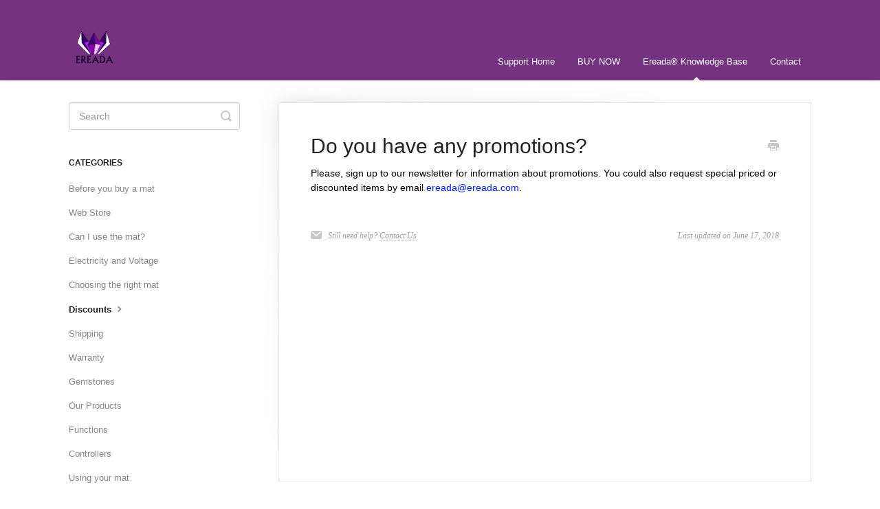

--- FILE ---
content_type: text/html; charset=utf-8
request_url: https://support.ereada.com/article/41-do-you-have-any-promotions
body_size: 3436
content:


<!DOCTYPE html>
<html>
    
<head>
    <meta charset="utf-8"/>
    <title>Do you have any promotions? - Ereada Knowledge Base</title>
    <meta name="viewport" content="width=device-width, maximum-scale=1"/>
    <meta name="apple-mobile-web-app-capable" content="yes"/>
    <meta name="format-detection" content="telephone=no">
    <meta name="description" content="Please, sign up to our newsletter for information about promotions. You could also request special priced or discounted items by email ereada@ereada.com. "/>
    <meta name="author" content="Far Infrared Amethyst Mat Store"/>
    <link rel="canonical" href="https://support.ereada.com/article/41-do-you-have-any-promotions"/>
    
        
   
            <meta name="twitter:card" content="summary"/>
            <meta name="twitter:title" content="Do you have any promotions?" />
            <meta name="twitter:description" content="Please, sign up to our newsletter for information about promotions. You could also request special priced or discounted items by email ereada@ereada.com. "/>


    

    
        <link rel="stylesheet" href="//d3eto7onm69fcz.cloudfront.net/assets/stylesheets/launch-1769417375789.css">
    
    <style>
        body { background: #ffffff; }
        .navbar .navbar-inner { background: #743280; }
        .navbar .nav li a, 
        .navbar .icon-private-w  { color: #ffffff; }
        .navbar .brand, 
        .navbar .nav li a:hover, 
        .navbar .nav li a:focus, 
        .navbar .nav .active a, 
        .navbar .nav .active a:hover, 
        .navbar .nav .active a:focus  { color: #ffffff; }
        .navbar a:hover .icon-private-w, 
        .navbar a:focus .icon-private-w, 
        .navbar .active a .icon-private-w, 
        .navbar .active a:hover .icon-private-w, 
        .navbar .active a:focus .icon-private-w { color: #ffffff; }
        #serp-dd .result a:hover,
        #serp-dd .result > li.active,
        #fullArticle strong a,
        #fullArticle a strong,
        .collection a,
        .contentWrapper a,
        .most-pop-articles .popArticles a,
        .most-pop-articles .popArticles a:hover span,
        .category-list .category .article-count,
        .category-list .category:hover .article-count { color: #001eff; }
        #fullArticle, 
        #fullArticle p, 
        #fullArticle ul, 
        #fullArticle ol, 
        #fullArticle li, 
        #fullArticle div, 
        #fullArticle blockquote, 
        #fullArticle dd, 
        #fullArticle table { color:#000000; }
    </style>
    
    <link rel="apple-touch-icon-precomposed" href="//d33v4339jhl8k0.cloudfront.net/docs/assets/5b256b922c7d3a0fa9a311cf/images/5b25a3362c7d3a0fa9a31273/Ereada-FIR-Amethyst-Biomat-Logo-New.png">
    <link rel="shortcut icon" type="image/png" href="//d33v4339jhl8k0.cloudfront.net/docs/assets/5b256b922c7d3a0fa9a311cf/images/5b25a3330428632c466af8e5/Ereada-FIR-Amethyst-Biomat-Logo-New.jpg">
    <!--[if lt IE 9]>
    
        <script src="//d3eto7onm69fcz.cloudfront.net/assets/javascripts/html5shiv.min.js"></script>
    
    <![endif]-->
    
        <script type="application/ld+json">
        {"@context":"https://schema.org","@type":"WebSite","url":"https://support.ereada.com","potentialAction":{"@type":"SearchAction","target":"https://support.ereada.com/search?query={query}","query-input":"required name=query"}}
        </script>
    
        <script type="application/ld+json">
        {"@context":"https://schema.org","@type":"BreadcrumbList","itemListElement":[{"@type":"ListItem","position":1,"name":"Ereada Knowledge Base","item":"https://support.ereada.com"},{"@type":"ListItem","position":2,"name":"Ereada® Knowledge Base","item":"https://support.ereada.com/collection/1-ereada-knowledge-base"},{"@type":"ListItem","position":3,"name":"Do you have any promotions?","item":"https://support.ereada.com/article/41-do-you-have-any-promotions"}]}
        </script>
    
    
</head>
    
    <body>
        
<header id="mainNav" class="navbar">
    <div class="navbar-inner">
        <div class="container-fluid">
            <a class="brand" href="https://ereada.com">
            
                
                    <img src="//d33v4339jhl8k0.cloudfront.net/docs/assets/5b256b922c7d3a0fa9a311cf/images/5b3943192c7d3a0fa9a3aaa9/Ereada-FIR-Amethyst-Biomat-Logo-New.png" alt="Ereada Knowledge Base" width="75" height="75">
                

            
            </a>
            
                <button type="button" class="btn btn-navbar" data-toggle="collapse" data-target=".nav-collapse">
                    <span class="sr-only">Toggle Navigation</span>
                    <span class="icon-bar"></span>
                    <span class="icon-bar"></span>
                    <span class="icon-bar"></span>
                </button>
            
            <div class="nav-collapse collapse">
                <nav role="navigation"><!-- added for accessibility -->
                <ul class="nav">
                    
                        <li id="home"><a href="/">Support Home <b class="caret"></b></a></li>
                    
                    
                        
                            <li  id="buy-now"><a href="/collection/542-buy-now">BUY NOW  <b class="caret"></b></a></li>
                        
                            <li  class="active"  id="ereada-knowledge-base"><a href="/collection/1-ereada-knowledge-base">Ereada® Knowledge Base  <b class="caret"></b></a></li>
                        
                    
                    
                        <li id="contact"><a href="#" class="contactUs" onclick="window.Beacon('open')">Contact</a></li>
                        <li id="contactMobile"><a href="#" class="contactUs" onclick="window.Beacon('open')">Contact</a></li>
                    
                </ul>
                </nav>
            </div><!--/.nav-collapse -->
        </div><!--/container-->
    </div><!--/navbar-inner-->
</header>
        <section id="contentArea" class="container-fluid">
            <div class="row-fluid">
                <section id="main-content" class="span9">
                    <div class="contentWrapper">
                        
    
    <article id="fullArticle">
        <h1 class="title">Do you have any promotions?</h1>
    
        <a href="javascript:window.print()" class="printArticle" title="Print this article" aria-label="Print this Article"><i class="icon-print"></i></a>
        <p>Please, sign up to our newsletter for information about promotions. You could also request special priced or discounted items by email&nbsp;<a href="mailto:ereada@ereada.com">ereada@ereada.com</a>.&nbsp;</p>
    </article>
    

    <section class="articleFoot">
    
        <i class="icon-contact"></i>
        <p class="help">Still need help?
            <a id="sbContact" href="#" class="contactUs" onclick="window.Beacon('open')">Contact Us</a>
            <a id="sbContactMobile" href="#" class="contactUs" onclick="window.Beacon('open')">Contact Us</a>
        </p>
    

    <time class="lu" datetime=2018-06-17 >Last updated on June 17, 2018</time>
    </section>

                    </div><!--/contentWrapper-->
                    
                </section><!--/content-->
                <aside id="sidebar" class="span3">
                 

<form action="/search" method="GET" id="searchBar" class="sm" autocomplete="off">
    
                    <input type="hidden" name="collectionId" value="5b2592732c7d3a0fa9a31261"/>
                    <input type="text" name="query" title="search-query" class="search-query" placeholder="Search" value="" aria-label="Search" />
                    <button type="submit">
                        <span class="sr-only">Toggle Search</span>
                        <i class="icon-search"></i>
                    </button>
                    <div id="serp-dd" style="display: none;" class="sb">
                        <ul class="result">
                        </ul>
                    </div>
                
</form>

                
                    <h3>Categories</h3>
                    <ul class="nav nav-list">
                    
                        
                            <li ><a href="/category/6-before-you-buy-a-mat">Before you buy a mat  <i class="icon-arrow"></i></a></li>
                        
                    
                        
                            <li ><a href="/category/412-web-store">Web Store  <i class="icon-arrow"></i></a></li>
                        
                    
                        
                            <li ><a href="/category/12-can-i-use-the-mat">Can I use the mat?  <i class="icon-arrow"></i></a></li>
                        
                    
                        
                            <li ><a href="/category/103-electricity-and-voltage">Electricity and Voltage  <i class="icon-arrow"></i></a></li>
                        
                    
                        
                            <li ><a href="/category/4-choosing-the-right-mat">Choosing the right mat  <i class="icon-arrow"></i></a></li>
                        
                    
                        
                            <li  class="active" ><a href="/category/9-discounts">Discounts  <i class="icon-arrow"></i></a></li>
                        
                    
                        
                            <li ><a href="/category/5-shipping">Shipping  <i class="icon-arrow"></i></a></li>
                        
                    
                        
                            <li ><a href="/category/8-warranty">Warranty  <i class="icon-arrow"></i></a></li>
                        
                    
                        
                            <li ><a href="/category/10-gemstones">Gemstones  <i class="icon-arrow"></i></a></li>
                        
                    
                        
                            <li ><a href="/category/170-our-products">Our Products  <i class="icon-arrow"></i></a></li>
                        
                    
                        
                            <li ><a href="/category/13-functions">Functions  <i class="icon-arrow"></i></a></li>
                        
                    
                        
                            <li ><a href="/category/382-controllers">Controllers  <i class="icon-arrow"></i></a></li>
                        
                    
                        
                            <li ><a href="/category/7-using-your-mat">Using your mat  <i class="icon-arrow"></i></a></li>
                        
                    
                        
                            <li ><a href="/category/11-troubleshooting">Troubleshooting  <i class="icon-arrow"></i></a></li>
                        
                    
                        
                            <li ><a href="/category/70-catalogs-and-guides">Catalogs and Guides  <i class="icon-arrow"></i></a></li>
                        
                    
                    </ul>
                
                </aside><!--/span-->
            </div><!--/row-->
            <div id="noResults" style="display:none;">No results found</div>
            <footer>
                

<p>&copy;
    
        <a href="https://ereada.com">Far Infrared Amethyst Mat Store</a>
    
    2026. <span>Powered by <a rel="nofollow noopener noreferrer" href="https://www.helpscout.com/docs-refer/?co=Far+Infrared+Amethyst+Mat+Store&utm_source=docs&utm_medium=footerlink&utm_campaign=Docs+Branding" target="_blank">Help Scout</a></span>
    
        
    
</p>

            </footer>
        </section><!--/.fluid-container-->
        
            

<script id="beaconLoader" type="text/javascript">!function(e,t,n){function a(){var e=t.getElementsByTagName("script")[0],n=t.createElement("script");n.type="text/javascript",n.async=!0,n.src="https://beacon-v2.helpscout.net",e.parentNode.insertBefore(n,e)}if(e.Beacon=n=function(t,n,a){e.Beacon.readyQueue.push({method:t,options:n,data:a})},n.readyQueue=[],"complete"===t.readyState)return a();e.attachEvent?e.attachEvent("onload",a):e.addEventListener("load",a,!1)}(window,document,window.Beacon||function(){});</script>
<script type="text/javascript">window.Beacon('init', '0c6f5367-a815-4f9b-b515-decd65f6daed')</script>

<script type="text/javascript">
    function hashChanged() {
        var hash = window.location.hash.substring(1); 
        if (hash === 'contact') {
            window.Beacon('open')
        }
    }

    if (window.location.hash) {
        hashChanged()
    }

    window.onhashchange = function () {
        hashChanged()
    }

    window.addEventListener('hashchange', hashChanged, false);

</script>

        
        
    <script src="//d3eto7onm69fcz.cloudfront.net/assets/javascripts/app4.min.js"></script>

<script>
// keep iOS links from opening safari
if(("standalone" in window.navigator) && window.navigator.standalone){
// If you want to prevent remote links in standalone web apps opening Mobile Safari, change 'remotes' to true
var noddy, remotes = false;
document.addEventListener('click', function(event) {
noddy = event.target;
while(noddy.nodeName !== "A" && noddy.nodeName !== "HTML") {
noddy = noddy.parentNode;
}

if('href' in noddy && noddy.href.indexOf('http') !== -1 && (noddy.href.indexOf(document.location.host) !== -1 || remotes)){
event.preventDefault();
document.location.href = noddy.href;
}

},false);
}
</script>
        
    </body>
</html>


